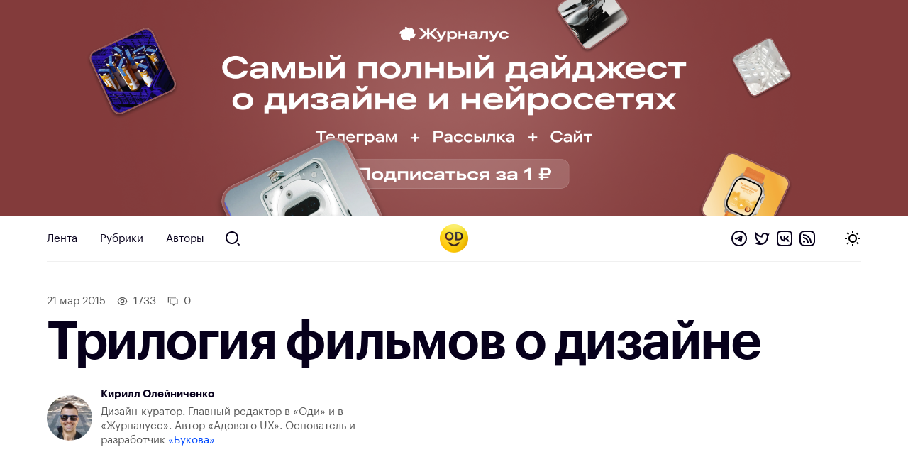

--- FILE ---
content_type: text/html; charset=utf-8
request_url: https://comments.app/embed/view?website=HqgGhtrj&page_id=24247&page_url=https%3A%2F%2Fawdee.ru%2Ftrilogiya-filmov-o-dizajne%2F&origin=https%3A%2F%2Fawdee.ru&page_title=%D0%A2%D1%80%D0%B8%D0%BB%D0%BE%D0%B3%D0%B8%D1%8F%20%D1%84%D0%B8%D0%BB%D1%8C%D0%BC%D0%BE%D0%B2%20%D0%BE%20%D0%B4%D0%B8%D0%B7%D0%B0%D0%B9%D0%BD%D0%B5%20%E2%80%94%20%D0%9E%D0%B4%D0%B8.%20%D0%9E%20%D0%B4%D0%B8%D0%B7%D0%B0%D0%B9%D0%BD%D0%B5&dark=0
body_size: 1298
content:
<!DOCTYPE html>
<html>
  <head>
    <meta charset="utf-8">
    <title>DiscussBot</title>
    <base target="_blank">
    <script>
try { if (window.localStorage && localStorage["bcom_token"]) {
  var arr = [];
  for (var i = 0; i < localStorage.length; i++) {
    var key = localStorage.key(i);
    arr.push(encodeURIComponent(key) + '=' + encodeURIComponent(localStorage[key]));
  }
  var ls = arr.join('; ');
  var xhr = new XMLHttpRequest();
  xhr.open('GET', location.href);
  xhr.setRequestHeader('X-Requested-With', 'relogin');
  xhr.setRequestHeader('X-Local-Storage', ls);
  xhr.onreadystatechange = function() {
    if (xhr.readyState == 4) {
      if (typeof xhr.responseBody == 'undefined' && xhr.responseText) {
        document.write(xhr.responseText);
        document.close();
      }
    }
  };
  xhr.withCredentials = true;
  xhr.send();
  document.close();
  document.open();
  console.log('xhr reload');
} } catch (e) {}
</script>
    <meta name="viewport" content="width=device-width, initial-scale=1.0, minimum-scale=1.0, maximum-scale=1.0, user-scalable=no" />
    <meta name="format-detection" content="telephone=no" />
    <meta http-equiv="X-UA-Compatible" content="IE=edge" />
    <meta name="MobileOptimized" content="176" />
    <meta name="HandheldFriendly" content="True" />
    <meta name="robots" content="noindex, nofollow" />
    <link rel="shortcut icon" href="/img/favicon.ico?1" type="image/x-icon">
    <link href="https://tg.dev/css/font-roboto.css?1" rel="stylesheet" type="text/css">
    <link href="https://tg.dev/css/bootstrap.min.css?3" rel="stylesheet">
    <link href="https://tg.dev/css/bootstrap-extra.css?2" rel="stylesheet">
    <link href="https://tg.dev/css/widget-frame.css?72" rel="stylesheet">
    <link href="/css/comments.css?31" rel="stylesheet">
    <style></style>
  </head>
  <body class="emoji_image bc-embed-mode bc-name-nocolor" style="display:none">
    <div class="bc-content-wrap">
  <section class="bc-content no-transition">
    
    <div class="bc-header-wrap">
      
      <h3 class="bc-header">Comments</h3>
    </div>
    <div class="bc-comments"><div class="bc-list-empty-wrap">
  <div class="bc-list-empty">Be the first to add a comment</div>
</div><div class="bc-load-more accent-bg-hover bc-autoload hide" data-after=""></div></div>
      <div class="bc-comments-footer">
    <div class="bc-comments-footer-content">
      <form class="bc-comment-form bc-new-comment-form">
        <input type="hidden" name="thread_id" value="u8O1an80" />
      </form>
      <div class="bc-comment-login">
        <div class="accent-bg-hover bc-comment-login-btn">Log in to comment</div>
      </div>
    </div>
  </div>
    <div class="bc-arrow-footer">
      <div class="bc-arrow-down ohide">
        <div class="bc-badge-wrap"><span class="bc-badge accent-bg"></span></div>
      </div>
    </div>
  </section>
  
  
</div>
    
    <script src="https://tg.dev/js/jquery.min.js"></script>
    <script src="https://tg.dev/js/jquery-ui.min.js"></script>
    <script src="https://tg.dev/js/bootstrap.min.js"></script>
    <script src="https://tg.dev/js/main-aj.js?72"></script>
    <script src="https://tg.dev/js/tgsticker.js?31"></script>
    <script src="https://oauth.tg.dev/js/telegram-widget.js?22"></script>
    <script src="https://tg.dev/js/widget-frame.js?65"></script>
    <script src="/js/comments.js?35"></script>
    <script>var ApiUrl="/api?api_hash=e916ddfb2ddf472cf4", ApiUnauth=true, ApiOAuthData = {"bot_id":871831167,"request_access":"write"};
var WidgetAutoHeight=true;
TWidget.initFrame({"auto_height":true});
Comments.init();
</script>
  </body>
</html>

--- FILE ---
content_type: image/svg+xml
request_url: https://awdee.ru/wp-content/themes/awdee/assets/images/theme-toggle-dark.svg
body_size: 1089
content:
<?xml version="1.0" encoding="UTF-8" standalone="no"?>
<!DOCTYPE svg PUBLIC "-//W3C//DTD SVG 1.1//EN" "http://www.w3.org/Graphics/SVG/1.1/DTD/svg11.dtd">
<svg width="100%" height="100%" viewBox="0 0 24 24" version="1.1" xmlns="http://www.w3.org/2000/svg" xmlns:xlink="http://www.w3.org/1999/xlink" xml:space="preserve" xmlns:serif="http://www.serif.com/" style="fill-rule:evenodd;clip-rule:evenodd;stroke-linejoin:round;stroke-miterlimit:2;">
    <path d="M10,7C10,8.391 10.414,9.75 11.189,10.904C11.965,12.059 13.066,12.956 14.354,13.482C15.641,14.007 17.056,14.138 18.418,13.856C19.78,13.574 21.027,12.893 22,11.9L22,12C22,17.523 17.523,22 12,22C6.477,22 2,17.523 2,12C2,6.477 6.477,2 12,2L12.1,2C11.434,2.651 10.905,3.429 10.545,4.288C10.184,5.146 9.999,6.069 10,7ZM4,12C3.999,13.785 4.596,15.519 5.694,16.926C6.792,18.333 8.33,19.332 10.061,19.765C11.793,20.197 13.62,20.038 15.251,19.313C16.882,18.588 18.223,17.338 19.062,15.762C17.569,16.114 16.012,16.078 14.537,15.659C13.062,15.239 11.719,14.45 10.634,13.366C9.55,12.282 8.761,10.938 8.341,9.463C7.922,7.988 7.886,6.431 8.238,4.938C6.958,5.62 5.887,6.638 5.14,7.882C4.394,9.126 4,10.549 4,12Z" style="fill:white;fill-rule:nonzero;"/>
</svg>


--- FILE ---
content_type: image/svg+xml
request_url: https://awdee.ru/wp-content/themes/awdee/assets/images/social-pinterest.svg
body_size: 1323
content:
<?xml version="1.0" encoding="UTF-8" standalone="no"?>
<!DOCTYPE svg PUBLIC "-//W3C//DTD SVG 1.1//EN" "http://www.w3.org/Graphics/SVG/1.1/DTD/svg11.dtd">
<svg width="100%" height="100%" viewBox="0 0 19 18" version="1.1" xmlns="http://www.w3.org/2000/svg" xmlns:xlink="http://www.w3.org/1999/xlink" xml:space="preserve" xmlns:serif="http://www.serif.com/" style="fill-rule:evenodd;clip-rule:evenodd;stroke-linejoin:round;stroke-miterlimit:2;">
    <path d="M9.989,0C5.02,0 0.989,4.03 0.989,9C0.989,12.814 3.363,16.07 6.711,17.381C6.632,16.669 6.561,15.577 6.743,14.799C6.906,14.097 7.798,10.325 7.798,10.325C7.798,10.325 7.528,9.785 7.528,8.989C7.528,7.738 8.253,6.803 9.157,6.803C9.925,6.803 10.295,7.379 10.295,8.071C10.295,8.843 9.804,9.998 9.549,11.068C9.336,11.963 9.997,12.695 10.881,12.695C12.481,12.695 13.711,11.007 13.711,8.573C13.711,6.418 12.162,4.911 9.95,4.911C7.389,4.911 5.886,6.831 5.886,8.817C5.886,9.591 6.185,10.42 6.556,10.871C6.629,10.961 6.64,11.04 6.618,11.13C6.55,11.413 6.398,12.025 6.368,12.15C6.329,12.314 6.237,12.349 6.066,12.27C4.941,11.747 4.239,10.104 4.239,8.783C4.239,5.945 6.304,3.338 10.187,3.338C13.309,3.338 15.736,5.562 15.736,8.535C15.736,11.637 13.778,14.133 11.065,14.133C10.154,14.133 9.295,13.661 9.002,13.098L8.441,15.239C8.239,16.021 7.69,17.001 7.323,17.598C8.167,17.859 9.06,18 9.989,18C14.958,18 18.989,13.97 18.989,9C18.989,4.03 14.958,0 9.989,0Z" style="fill-rule:nonzero;"/>
</svg>


--- FILE ---
content_type: image/svg+xml
request_url: https://awdee.ru/wp-content/themes/awdee/assets/images/social-twitter-alt.svg
body_size: 781
content:
<?xml version="1.0" encoding="UTF-8" standalone="no"?>
<!DOCTYPE svg PUBLIC "-//W3C//DTD SVG 1.1//EN" "http://www.w3.org/Graphics/SVG/1.1/DTD/svg11.dtd">
<svg width="100%" height="100%" viewBox="0 0 20 16" version="1.1" xmlns="http://www.w3.org/2000/svg" xmlns:xlink="http://www.w3.org/1999/xlink" xml:space="preserve" xmlns:serif="http://www.serif.com/" style="fill-rule:evenodd;clip-rule:evenodd;stroke-linejoin:round;stroke-miterlimit:2;">
    <path d="M2.155,0.135C1.322,3.672 1.038,8.788 5.772,12.231C5.772,12.231 4.574,13.03 1.04,13.489C0.867,13.512 0.832,13.75 0.989,13.827C13.435,19.933 18.172,10.412 18.172,5.588C18.172,5.243 18.15,4.906 18.104,4.58C18.531,4.343 19.209,3.647 19.501,1.602C19.501,1.602 18.328,2.384 17.084,2.111C16.363,1.252 15.267,0.717 13.744,0.717C10.201,0.717 9.315,4.702 9.315,4.702C7.163,4.272 5.01,2.586 2.451,0.052C2.353,-0.045 2.187,0 2.155,0.135Z"/>
</svg>
